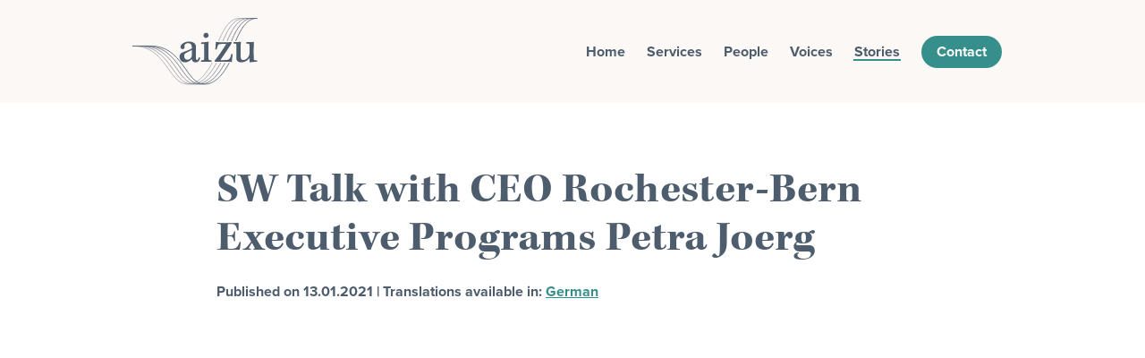

--- FILE ---
content_type: text/html; charset=utf-8
request_url: https://aizu.ch/en/blog/superwoman-talk-with-petra-joerg
body_size: 5207
content:
<!DOCTYPE html>
<html>
  <head>
    <title>aizu | SW Talk with CEO Rochester-Bern Executive Programs Petra Joerg</title>
    <meta name="csrf-param" content="authenticity_token" />
<meta name="csrf-token" content="aUL7RoNBB0SNQkepthAG/gIAFz/EbsDBXRDkNBAGh28xz7imhrLMAHUqeznxpREScKVWz02dAsgS66lybo/uhg==" />
    

    <meta charset="utf-8">
    <meta name="viewport" content="width=device-width, initial-scale=1.0">
    <meta name="turbolinks-cache-control" content="no-preview">

    <script src="//www.google-analytics.com/analytics.js" async="async"></script>
    <script>
      !function(n,t){n.GoogleAnalyticsObject=t,n[t]=n[t]||function(){(n[t].q=n[t].q||[]).push(arguments)},n[t].l=1*new Date}(window,"ga");
      ga('create', 'UA-136420762-1', 'auto');
      ga('set', 'anonymizeIp', true);
      ga('send', 'pageview');
    </script>

      <meta name="description" content="In Superwoman on F15&#39; by Forbes DACH Petra Joerg, CEO of Rochester-Bern Executive Programs, speaks with entrepreneur Aileen Zumstein about the role of further education for management positions, the trends she observes and the lacking diversity in finance related programs." />
  <meta property="og:description" content="In Superwoman on F15&#39; by Forbes DACH Petra Joerg, CEO of Rochester-Bern Executive Programs, speaks with entrepreneur Aileen Zumstein about the role of further education for management positions, the trends she observes and the lacking diversity in finance related programs." />
  <meta name="twitter:card" content="summary_large_image" />
  <meta name="twitter:site" content="@aizu" />
  <meta property="og:title" content="SW Talk with CEO Rochester-Bern Executive Programs Petra Joerg" />
  <meta name="twitter:title" content="SW Talk with CEO Rochester-Bern Executive Programs Petra Joerg" />
  <meta name="twitter:description" content="In Superwoman on F15&#39; by Forbes DACH Petra Joerg, CEO of Rochester-Bern Executive Programs, speaks with entrepreneur Aileen Zumstein about the role of further education for management positions, the trends she observes and the lacking diversity in finance related programs." />
  <meta property="og:image" content="https://aizu.ch/assets/aizu-logo-5d63c9690f646fa1d1843a4268e6c89394ba71df3c68bc626bd58a9b3a6c7108.jpg" />
  <meta name="twitter:image" content="https://aizu.ch/assets/aizu-logo-5d63c9690f646fa1d1843a4268e6c89394ba71df3c68bc626bd58a9b3a6c7108.jpg" />
<meta property="og:locale" content="en" />
    <link rel="alternate" hreflang="de" href="http://aizu.ch/de/blog/superwoman-talk-mit-petra-joerg" />
    <link rel="alternate" hreflang="en" href="http://aizu.ch/en/blog/superwoman-talk-with-petra-joerg" />


    <script src="https://aizu.ch/packs/js/application-282fcd62a3e1e6d69519.js"></script>
    <link rel="stylesheet" media="screen" href="https://aizu.ch/packs/css/application-57f908d4.css" />
  </head>

  <body data-controller="application">
    <header class="main-header section">
  <div class="container">
    <nav class="navbar is-transparent" role="navigation" aria-label="main navigation">
      <div class="navbar-brand">
        <a class="navbar-item" href="https://aizu.ch/en">
          <!DOCTYPE svg PUBLIC "-//W3C//DTD SVG 1.1//EN" "http://www.w3.org/Graphics/SVG/1.1/DTD/svg11.dtd">
<svg xmlns="http://www.w3.org/2000/svg" xmlns:xlink="http://www.w3.org/1999/xlink" xmlns:serif="http://www.serif.com/" width="140" height="100%" viewBox="0 0 102 55" version="1.1" xml:space="preserve" style="fill-rule:evenodd;clip-rule:evenodd;stroke-linecap:round;stroke-linejoin:round;stroke-miterlimit:1.5;"><g id="aizu-logo"><g id="waves"><g><path d="M70.339,18.716c5.323,-12.771 10.418,-18.489 17.211,-18.411c0.007,0 9.941,-0.003 9.941,-0.003" style="fill:none;stroke:#a1a9b2;stroke-width:0.6px;"></path><path d="M73.817,18.716c5.324,-12.774 10.42,-18.491 17.215,-18.411c0.006,0 7.446,-0.004 7.446,-0.004" style="fill:none;stroke:#9099a3;stroke-width:0.6px;"></path><path d="M77.295,18.716c5.323,-12.771 10.418,-18.489 17.211,-18.411c0.008,0 4.974,-0.002 4.981,-0.002" style="fill:none;stroke:#7a8592;stroke-width:0.6px;"></path><path d="M80.773,18.716c5.311,-12.74 10.393,-18.461 17.162,-18.411c0.024,0 3.514,-0.005 3.538,-0.005" style="fill:none;stroke:#606d7c;stroke-width:0.6px;"></path><path d="M84.251,18.716c5.33,-12.785 10.429,-18.501 17.234,-18.411" style="fill:none;stroke:#4e5d6d;stroke-width:0.6px;"></path></g><g><path d="M0.309,23.039c27.033,-0.805 28.948,31.008 44.23,31.262c8.55,0.142 14.943,-7.289 20.309,-17.189" style="fill:none;stroke:#a1a9b2;stroke-width:0.6px;"></path><path d="M3.787,23.039c27.033,-0.805 28.949,31.008 44.23,31.262c8.55,0.142 14.943,-7.289 20.309,-17.189" style="fill:none;stroke:#9099a3;stroke-width:0.6px;"></path><path d="M7.265,23.039c27.033,-0.805 28.949,31.008 44.231,31.262c8.552,0.142 14.947,-7.294 20.314,-17.2" style="fill:none;stroke:#7a8592;stroke-width:0.6px;"></path><path d="M10.744,23.039c27.032,-0.805 28.948,31.008 44.23,31.262c8.545,0.142 14.936,-7.281 20.301,-17.175" style="fill:none;stroke:#606d7c;stroke-width:0.6px;"></path><path d="M0.3,23.035c0.059,-0.001 14.039,0.001 14.098,-0.001c26.908,-0.614 28.805,31.014 44.054,31.267c8.553,0.142 14.947,-7.294 20.315,-17.2" style="fill:none;stroke:#4e5d6d;stroke-width:0.6px;"></path></g></g><g id="text"><path d="M48.39,25.037c-1.447,1.042 -5.231,2.233 -7.827,3.311c-1.521,0.633 -2.152,1.861 -2.152,3.423c0,2.642 1.706,4.651 4.637,4.651c1.743,0 3.709,-0.968 5.342,-2.716c0.259,1.562 1.038,2.716 3.004,2.716c1.744,0 3.265,-0.968 3.821,-3.758l-1.113,-0.446c-0.334,1.562 -0.927,2.232 -1.446,2.232c-0.483,0 -0.891,-0.261 -0.891,-1.6c0,-2.232 0,-8.259 0,-9.301c0,-0.707 -0.222,-1.488 -0.519,-1.971c-0.519,-0.782 -1.966,-2.158 -5.119,-2.158c-4.118,0 -6.974,2.418 -6.974,4.427c0,1.265 0.853,1.748 1.706,1.748c0.557,0 0.965,-0.186 1.299,-0.409c0.259,-0.186 0.408,-0.483 0.333,-0.781c-0.037,-0.335 -0.111,-0.744 -0.111,-1.116c0,-1.525 1.002,-2.604 3.116,-2.604c2.115,0 2.894,1.488 2.894,3.088l0,1.264Zm-6.232,6.139c0,-1.525 0.742,-2.046 1.891,-2.679c1.373,-0.744 3.376,-1.562 4.341,-2.12l0,3.98c0,0.558 -0.075,1.117 -0.223,1.563c-0.631,1.376 -1.706,2.344 -3.413,2.344c-1.669,0 -2.596,-1.377 -2.596,-3.051l0,-0.037Z" style="fill:#4e5d6d;fill-rule:nonzero;"></path><path d="M60.037,12.202c-1.224,0 -2.114,0.893 -2.114,2.158c0,1.265 0.89,2.009 1.929,2.009c1.224,0 2.189,-0.818 2.189,-2.046c0,-1.265 -0.705,-2.121 -1.966,-2.121l-0.038,0Zm4.415,22.583c-1.966,-0.112 -2.374,-0.261 -2.411,-1.042c-0.038,-0.819 -0.075,-2.083 -0.075,-4.278l0,-4.39c0,-2.716 0.075,-4.762 0.112,-5.655c-1.744,0.409 -4.229,0.558 -6.047,0.669l-0.037,1.191c2.04,-0.074 2.411,0 2.485,0.521c0.038,0.595 0.075,1.748 0.075,3.608l0,4.056c0,2.083 -0.075,3.571 -0.112,4.278c-0.037,0.707 -0.334,0.967 -2.596,1.042l-0.037,1.227c1.15,0 2.262,-0.111 4.191,-0.111c1.781,0 3.191,0.111 4.415,0.111l0.037,-1.227Z" style="fill:#4e5d6d;fill-rule:nonzero;"></path><path d="M68.718,25.744c0.222,-0.93 0.408,-1.86 0.779,-2.79c0.445,-1.19 0.964,-1.451 2.485,-1.562c1.447,-0.149 3.005,-0.149 4.451,-0.149c-0.89,1.785 -5.564,9.077 -9.533,13.914l0.482,0.818c0.668,-0.037 1.707,-0.074 3.895,-0.074c4.044,0 8.458,0.074 9.756,0.186c0.074,-1.674 0.371,-4.651 0.668,-6.325l-1.15,-0.297c-0.705,3.757 -1.595,4.724 -3.116,4.91c-1.076,0.149 -2.968,0.261 -5.75,0.261c1.818,-2.79 7.493,-11.161 8.347,-12.538c0.445,-0.669 0.816,-1.451 0.927,-2.269c-1.521,0.037 -2.893,0.112 -5.713,0.112l-3.19,0c-2.151,0 -3.45,-0.112 -4.154,-0.372c0.037,2.195 -0.26,4.762 -0.371,6.398l1.187,-0.223Z" style="fill:#4e5d6d;fill-rule:nonzero;"></path><path d="M92.732,21.094c2.114,0.037 2.485,0.074 2.559,0.67c0.075,0.744 0.112,1.86 0.112,3.534l0,3.385c0,0.819 -0.075,1.414 -0.408,2.232c-0.854,2.009 -2.634,3.572 -4.711,3.572c-1.113,0 -1.744,-0.558 -1.929,-1.339c-0.223,-0.819 -0.26,-3.014 -0.223,-6.25c0.037,-4.316 0.148,-6.362 0.297,-7.367c-0.594,0.075 -1.373,0.149 -2.449,0.224c-1.075,0.074 -2.411,0.111 -3.598,0.111l-0.111,1.191c1.929,0 2.337,0.037 2.374,0.595c0.037,0.521 0.074,1.488 0.074,3.162c0,2.381 -0.074,5.767 -0.074,7.664c0,0.893 0.111,1.674 0.445,2.269c0.408,0.744 1.41,1.675 3.636,1.675c3.116,0 5.527,-1.935 6.64,-3.46c0,1.041 0.037,2.529 0.111,3.497c0.63,-0.112 1.632,-0.223 2.745,-0.335c1.187,-0.112 2.411,-0.186 3.338,-0.223l0.112,-1.154c-2.449,0.038 -2.634,-0.074 -2.708,-0.781c-0.112,-0.893 -0.149,-2.344 -0.149,-4.464l0,-4.39c0,-2.418 0.112,-4.39 0.149,-5.469c-0.408,0.037 -1.299,0.112 -2.449,0.186c-1.112,0 -2.559,0.074 -3.82,0.074l0.037,1.191Z" style="fill:#4e5d6d;fill-rule:nonzero;"></path></g></g></svg>

</a>
        <div role="button" class="navbar-burger" aria-label="menu" aria-expanded="false" data-behavior="open-nav">
            <i class="fa fa-icon fa-bars "></i>
            Menu
        </div>
      </div>

      <div class="navbar-menu">
        <div class="navbar-end">
          <div class="navbar-item aizu"><a href="/en"><span>Home</span></a></div>
          <div class="navbar-item aizu"><a href="/en/services"><span>Services</span></a></div>
          <div class="navbar-item aizu"><a href="/en/people"><span>People</span></a></div>
          <div class="navbar-item aizu"><a href="/en/voices"><span>Voices</span></a></div>
          <div class="navbar-item aizu"><a class="is-active" aria-current="page" href="/en/blog"><span>Stories</span></a></div>
          <div class="navbar-item">
            <div class="buttons">
              <a class="button is-primary is-rounded" href="/en#contact">Contact</a>
            </div>
          </div>
        </div>
      </div>
    </nav>
  </div>
</header>


<div class="top-nav__overlay-menu" data-behavior="mobile-nav">
  <a href="javascript:void(0)" class="closebtn" data-behavior="close-nav">&times;</a>
  <div style="height: 100%;">
      <div class="overlay-menu-content">
        <a href="/en">Home</a>
        <a href="/en/services">Services</a>
        <a href="/en/people">People</a>
        <a href="/en/voices">Voices</a>
        <a class="active" aria-current="page" href="/en/blog">Stories</a>
        <a href="/en#contact">Contact</a>
        <hr>
        <a href="tel://+41 43 243 64 80">+41 43 243 64 80</a>
        <a href="mailto:message@aizu.ch">message@aizu.ch</a>
      </div>
    </div>
  </div>
</div>

    <section class="section section--intro">
  <div class="container">
    <div class="columns">
      <div class="column is-10 is-offset-1">
        <h1 class="title is-1">
          SW Talk with CEO Rochester-Bern Executive Programs Petra Joerg
        </h1>
        <div class="title is-6 post-preview__date">
          Published on 13.01.2021
          | Translations available in: 
            <a href="http://aizu.ch/de/blog/superwoman-talk-mit-petra-joerg">German</a>
        </div>
        <br>

        <div class="content is-medium">
          <iframe src="https://www.youtube.com/embed/Bl09y3SxgWg" frameborder="0" width="560" height="515" allow="accelerometer; autoplay; encrypted-media; gyroscope; picture-in-picute;" allowfullscreen="allowfullscreen"></iframe>
          <p><em>As CEO of Rochester-Bern Executive Programs, Petra Joerg is well aware of who is attending what continuing education programs these days - and that the attendants of the programs are not yet diverse. Her appeal to women: Take finance courses because anyone who aspires to a leadership position needs to know the language of business.</em></p>

<p>Further training is often an important part of the next career step, especially when it comes to management positions. After all, expectations are high nowadays: In addition to technical expertise, qualities like empathy, empowerment or agility are also expected. In Superwoman on F15&#39; by Forbes DACH, Petra Joerg, CEO of Rochester-Bern Executive Programs, explains in an interview with entrepreneur Aileen Zumstein that further education cannot meet all the expectations of the business world. Nevertheless, they make an important contribution: They teach the fundamentals that give graduates self-confidence and send a signal that people want to get ahead.</p>

<p>However, continuing education programs for managers are not yet diversely attended. Especially in the finance subjects and the Executive MBA, men remain in the clear majority. But these subjects are especially important for anyone who wants a leadership position: &quot;Finance is a language you have to speak to get the opportunities you might want.&quot; </p>

<p>The interview itself is held in German.</p>

<blockquote>
<p>Superwoman is a programme of the digital channel F15&#39; | by Forbes DACH, on which discussions are held every Wednesday and Thursday at 11:00 a.m. with experienced entrepreneurs, managers, experts and with decision-makers who have a serious interest in diversity issues. With their knowledge, commitment and experience they show different views and possibilities on this complex topic.</p>
</blockquote>

        </div>

        <div class="post__share-section">
          <span>Share</span>
          <a href="https://www.linkedin.com/shareArticle?mini=true&amp;url=https://aizu.ch/en/blog/superwoman-talk-with-petra-joerg&amp;title=SW Talk with CEO Rochester-Bern Executive Programs Petra Joerg"><i class='fab fa-linkedin-in'></i></a>
          <a href="https://www.facebook.com/sharer/sharer.php?u=https://aizu.ch/en/blog/superwoman-talk-with-petra-joerg"><i class='fab fa-facebook-f'></i></a>
          <a href="https://twitter.com/home?status=https://aizu.ch/en/blog/superwoman-talk-with-petra-joerg"><i class='fab fa-twitter'></i></a>
        </div>

      </div>
    </div>
  </div>
</section>

    <section class="section section--footer footer aizu-pattern aizu-pattern--3">
  <div class="container">
    <div class="columns is-centered">
      <div class="column">
        <div class="columns content">

          <div class="column is-5">
            <div class="title is-5 has-text-weight-semibold">
              aizu communication GmbH
            </div>
            <div class="footer__contact">
              <a class="dark" href="mailto:message@aizu.ch">message@aizu.ch</a>
            </div>
            <br>
          </div>

          <div class="column is-5 footer__sitemap">
            <div>
              <div class="title is-5 has-text-weight-semibold">
                Sitemap
              </div>
              <ul>
                <li><a class="dark" href="/en">Home</a></li>
                <li><a class="dark" href="/en/services">Services</a></li>
                <li><a class="dark" href="/en/people">People</a></li>
                <li><a class="dark" href="/en/voices">Voices</a></li>
                <li><a class="dark" href="/en/blog">Stories</a></li>
                <li><a class="dark" href="/en#contact">Contact</a></li>
                <li><a class="dark" href="/en/privacy">Data Protection</a></li>
                <li><br></li>
                <li>
                  <a class=" dark" href="/de/blog/superwoman-talk-with-petra-joerg">DE</a> /
                  <a class="bold-font dark" href="/en/blog/superwoman-talk-with-petra-joerg">EN</a>
                </li>
              </ul>
            </div>
          </div>

          <div class="column is-2">
            <div>
              <div class="title is-5 has-text-weight-semibold">
                <div class="language-selector">
                </div>
                <div class="social-media">
                  <a target="_BLANK" href="https://www.youtube.com/channel/UCQNGMvk0guUD97YEPOy0n9A">
                    <i class="fab fa-youtube"></i>
</a>                  <a target="_BLANK" href="https://www.instagram.com/aizucommunication/">
                    <i class="fab fa-instagram"></i>
</a>                  <a target="_BLANK" href="https://www.linkedin.com/company/aizu-communication-gmbh">
                    <i class="fab fa-linkedin-in"></i>
</a>                </div>
              </div>
            </div>
          </div>
        </div>
        <div class="footer__powered-by">
          <p>
            Design &amp; Programmierung by
            <a target="_blank" href="https://codegestalt.com" class="dark">Codegestalt</a>
          </p>
        </div>
      </div>
    </div>
  </div>
</section>

    <div class="back-to-top-btn" data-action="click->application#gotoTop" data-target="application.topButton">
      <i class="fa fa-icon fa-arrow-up "></i><span class="text">&nbsp;Back to top</span>
    </div>
  </body>
</html>


--- FILE ---
content_type: text/plain
request_url: https://www.google-analytics.com/j/collect?v=1&_v=j102&aip=1&a=528776539&t=pageview&_s=1&dl=https%3A%2F%2Faizu.ch%2Fen%2Fblog%2Fsuperwoman-talk-with-petra-joerg&ul=en-us%40posix&dt=aizu%20%7C%20SW%20Talk%20with%20CEO%20Rochester-Bern%20Executive%20Programs%20Petra%20Joerg&sr=1280x720&vp=1280x720&_u=YEBAAEABAAAAACAAI~&jid=911547223&gjid=813192499&cid=943677582.1769027829&tid=UA-136420762-1&_gid=175412516.1769027829&_r=1&_slc=1&z=6149936
body_size: -448
content:
2,cG-6PR09YRZ1H